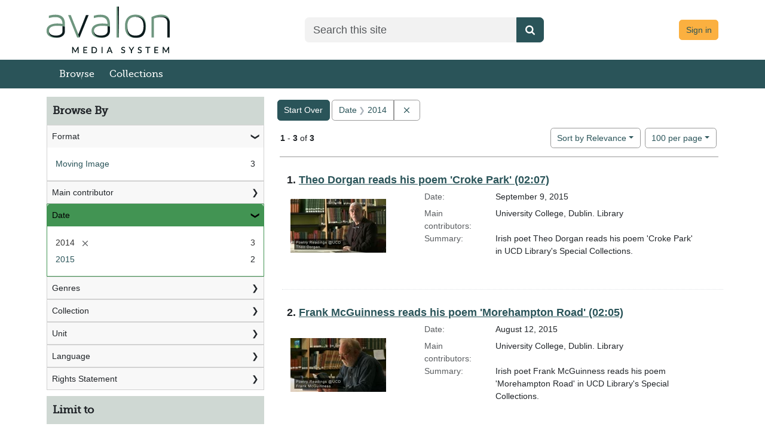

--- FILE ---
content_type: text/html; charset=utf-8
request_url: https://demo.avalonmediasystem.org/catalog?f%5Bdate_sim%5D%5B%5D=2014&f%5Bgenre_sim%5D%5B%5D=Reading&per_page=100&q=&search_field=all_fields&sort=score+desc%2C+title_ssort+asc%2C+date_ssi+desc
body_size: 31794
content:
<!DOCTYPE html>
<html lang="en">

<head>
  <meta charset="utf-8" />
  <meta http-equiv="X-UA-Compatible" content="IE=edge,chrome=1">
  <title>Date: 2014 - Avalon Media System Search Results</title>

  <meta property="og:title" content="Date: 2014 - Avalon Media System Search Results" />
  <meta property="og:type" content=website />
  <meta property="og:url" content=https://demo.avalonmediasystem.org/catalog?f%5Bdate_sim%5D%5B%5D=2014&amp;f%5Bgenre_sim%5D%5B%5D=Reading&amp;per_page=100&amp;q=&amp;search_field=all_fields&amp;sort=score+desc%2C+title_ssort+asc%2C+date_ssi+desc />
  <meta property="og:image" content=https://demo.avalonmediasystem.orghttps://demo.avalonmediasystem.org/assets/AvalonMediaSystem_Logo_Large-9d3fe9069271d1d81a3a2c921d8b5ed6167e697b5d0e72f189bc18cc4071afd9.png />

  <meta name="csrf-param" content="authenticity_token" />
<meta name="csrf-token" content="j3HCKXbhIMut2VrJkN6RE7Kc_zKp04Yev691D018ilIXAEQpSMgG95W3g6ytzrGwZ59pe5jL8EdvXHHZICDikg" />
  <meta name="viewport" content="width=device-width, initial-scale=1.0">
  <link rel="icon" type="image/x-icon" href="https://demo.avalonmediasystem.org/assets/favicon-08750b15aa966b28636adc006e5a700369f7c703c0b476f132ceddd96e8782a5.ico" />
  <link rel="stylesheet" href="https://demo.avalonmediasystem.org/assets/application-a009e8fe294459fe29508f1f11df9bc4f1913f2b4de5a8be48782d707f9edf21.css" media="all" />
  <link rel="stylesheet" href="https://demo.avalonmediasystem.org/packs/css/2920-c9951df6.css" />
<link rel="stylesheet" href="https://demo.avalonmediasystem.org/packs/css/application-2f2d8bea.css" />
  <script src="https://demo.avalonmediasystem.org/packs/js/runtime-d2fc50813391407e943d.js" defer="defer"></script>
<script src="https://demo.avalonmediasystem.org/packs/js/5338-0f90c0568c56f202f097.js" defer="defer"></script>
<script src="https://demo.avalonmediasystem.org/packs/js/2920-01586c744a17ece89823.js" defer="defer"></script>
<script src="https://demo.avalonmediasystem.org/packs/js/9411-a03df2de802fb8f1db2f.js" defer="defer"></script>
<script src="https://demo.avalonmediasystem.org/packs/js/4370-ead73a904da1a602634c.js" defer="defer"></script>
<script src="https://demo.avalonmediasystem.org/packs/js/application-0718198a873e0965a9a2.js" defer="defer"></script>
  
  
  
</head>

<body data-mountpoint="/"  >
  <div class="page-container">
    <div class="content-wrapper">
      <a id="skip-to-content" class="visually-hidden-focusable" href="#main-content">Skip to main content</a>
      <dialog id="blacklight-modal" class="modal" data-turbo="false">
  <div class="modal-dialog modal-lg">
    <div class="modal-content">
    </div>
  </div>
</dialog>

      
      <div class="custom-header">
  <div class="container-md">
    <header class="header-wrapper">
      <div class="header-logo">
        <a href="/">
        <img class="img-fluid" alt="Avalon Media System - Release 8.1.1" src="https://demo.avalonmediasystem.org/assets/Home-44760a6483f7b3647b90933edb129b0c15bb5d1a8f14982b9bce3464e0929509.png" />
</a>      </div>

      <div class="header-search">
        <form accept-charset="UTF-8" action="/catalog" class="avalon-search-query-form avalon-form-search" method="get">
  <div style="margin:0;padding:0;display:inline">
    <input name="utf8" type="hidden" value="✓">
  </div>
  <input name="search_field" type="hidden" value="all_fields">
  <div>
    <label class="visually-hidden" for=searchField-mn9lli1y9tcs7g7b>Search</label>
    <div class="input-group input-group-lg global-search-wrapper">
      <input class="search-query q form-control global-search-input" id=searchField-mn9lli1y9tcs7g7b name="q"
        placeholder="Search this site" type="text" value="" data-testid='browse-global-search-input' >
      <button type="submit" class="btn btn-primary global-search-submit" aria-label="Submit search" data-testid= 'browse-global-search-submit-button' >
        <i class="fa fa-search icon-white"></i>
      </button>
    </div>
  </div>
</form>

      </div>

      <div class="text-end log-in-out text-muted header-user">
        <a class="btn btn-info" href="/users/sign_in">Sign in</a>

      </div>
    </header>
  </div>
</div>

      <div id="header-navbar" class="navbar navbar-expand-md navbar-light bg-primary mb-3" role="navigation">
  <div class="container-md px-0">
    <div class="navbar-header">
      <div class="row">
        <div class="col">
          <a class="navbar-brand navbar-logo" href="/">Avalon Media System</a>
        </div>
        <div class="col">
          <button type="button" class="navbar-toggler navbar-toggler-right float-end" data-bs-toggle="collapse" data-bs-target="#user-util-collapse" aria-expanded="false" aria-label="Toggle navigation">
            <span class="navbar-toggler-icon"></span>
          </button>
        </div>
      </div>
    </div>

    <div class="collapse navbar-collapse" id="user-util-collapse">
      <ul class="navbar-nav nav">
  <li class="nav-item"><a class="nav-link" data-testid="browse-items-link" href="/catalog?q=&amp;search_field=all_fields&amp;utf8=%E2%9C%93">Browse</a></li>
  <li class="nav-item "><a class="nav-link" href="/collections">Collections</a></li>


  <li class="nav-item desktop-hidden">
    
      <a class="nav-link" href="/users/sign_in">Sign in</a>
  </li>
    <li class="desktop-hidden"><form accept-charset="UTF-8" action="/catalog" class="avalon-search-query-form avalon-form-search" method="get">
  <div style="margin:0;padding:0;display:inline">
    <input name="utf8" type="hidden" value="✓">
  </div>
  <input name="search_field" type="hidden" value="all_fields">
  <div>
    <label class="visually-hidden" for=searchField-7o8gem8lnzo6vtn1>Search</label>
    <div class="input-group input-group-lg global-search-wrapper">
      <input class="search-query q form-control global-search-input" id=searchField-7o8gem8lnzo6vtn1 name="q"
        placeholder="Search this site" type="text" value="" data-testid='browse-global-search-input' >
      <button type="submit" class="btn btn-primary global-search-submit" aria-label="Submit search" data-testid= 'browse-global-search-submit-button' >
        <i class="fa fa-search icon-white"></i>
      </button>
    </div>
  </div>
</form>
</li>
</ul>

    </div>
  </div>
</div>

      <main id="main-content" role="main" class="">

        <!-- Homepage -->

        <!-- All other pages -->
        <div class="container-md">
          
<div class="container-fluid px-0" id="alerts">



  <div class="alert alert-danger" style="display: none;" id="cookieless">
    <button type="button" class="btn-close" data-bs-dismiss="alert"></button>
    <p>Could not complete log in. Possible causes and solutions are:</p>
    <ul>
      <li>Cookies are not set, which might happen if you've never visited this website before.<br/>
          Please open <a target="_blank" href="https://demo.avalonmediasystem.org/">https://demo.avalonmediasystem.org/</a> in a new window, then come back and refresh this page.</li>
      <li>An ad blocker is preventing successful login.<br/>
          Please disable ad blockers for this site then refresh this page.</li>
    </ul>
  </div>
</div>


            <div class="row">
    <div id="sidebar" class="page-sidebar col-sm-12 col-md-4" data-testid="browse-sidebar">
      <search>
    <div id="facets" class="facets sidenav facets-toggleable-md">
  <div class="facets-header">
    <h2 class="facets-heading">Browse By</h2>

    <button class="btn btn-outline-secondary facet-toggle-button d-block d-lg-none" type="button" data-toggle="collapse" data-target="#facet-panel-collapse" data-bs-toggle="collapse" data-bs-target="#facet-panel-collapse" aria-controls="facet-panel-collapse" aria-expanded="false">
      <span data-show-label>Show facets</span>
      <span data-hide-label>Hide facets</span>
</button>  </div>

  <div id="facet-panel-collapse" class="facets-collapse collapse" data-testid="browse-facet-group-browse-by">
            <div class="card facet-limit blacklight-avalon_resource_type_ssim ">
  <h3 class="card-header p-0 facet-field-heading" id="facet-avalon_resource_type_ssim-header">
    <button
      type="button"
      class="btn w-100 d-block btn-block p-2 text-start text-left collapse-toggle "
      data-toggle="collapse"
      data-bs-toggle="collapse"
      data-target="#facet-avalon_resource_type_ssim"
      data-bs-target="#facet-avalon_resource_type_ssim"
      aria-expanded="true"
      aria-controls="facet-avalon_resource_type_ssim"
    >
          Format

    </button>
  </h3>
  <div id="facet-avalon_resource_type_ssim" role="region" aria-labelledby="facet-avalon_resource_type_ssim-header" class="panel-collapse facet-content collapse show">
    <div class="card-body">
          
    <ul class="facet-values list-unstyled">
      <li><span class="facet-label"><a class="facet-select" rel="nofollow" href="/catalog?f%5Bavalon_resource_type_ssim%5D%5B%5D=moving+image&amp;f%5Bdate_sim%5D%5B%5D=2014&amp;per_page=100&amp;q=&amp;search_field=all_fields&amp;sort=score+desc%2C+title_ssort+asc%2C+date_ssi+desc">Moving Image</a></span><span class="facet-count">3</span></li>
    </ul>


    </div>
  </div>
</div>
<div class="card facet-limit blacklight-creator_ssim ">
  <h3 class="card-header p-0 facet-field-heading" id="facet-creator_ssim-header">
    <button
      type="button"
      class="btn w-100 d-block btn-block p-2 text-start text-left collapse-toggle collapsed"
      data-toggle="collapse"
      data-bs-toggle="collapse"
      data-target="#facet-creator_ssim"
      data-bs-target="#facet-creator_ssim"
      aria-expanded="false"
      aria-controls="facet-creator_ssim"
    >
          Main contributor

    </button>
  </h3>
  <div id="facet-creator_ssim" role="region" aria-labelledby="facet-creator_ssim-header" class="panel-collapse facet-content collapse ">
    <div class="card-body">
          
    <ul class="facet-values list-unstyled">
      <li><span class="facet-label"><a class="facet-select" rel="nofollow" href="/catalog?f%5Bcreator_ssim%5D%5B%5D=University+College%2C+Dublin.+Library&amp;f%5Bdate_sim%5D%5B%5D=2014&amp;per_page=100&amp;q=&amp;search_field=all_fields&amp;sort=score+desc%2C+title_ssort+asc%2C+date_ssi+desc">University College, Dublin. Library</a></span><span class="facet-count">2</span></li><li><span class="facet-label"><a class="facet-select" rel="nofollow" href="/catalog?f%5Bcreator_ssim%5D%5B%5D=Speedy+Olson&amp;f%5Bdate_sim%5D%5B%5D=2014&amp;per_page=100&amp;q=&amp;search_field=all_fields&amp;sort=score+desc%2C+title_ssort+asc%2C+date_ssi+desc">Speedy Olson</a></span><span class="facet-count">1</span></li>
    </ul>


    </div>
  </div>
</div>
<div class="card facet-limit blacklight-date_sim facet-limit-active">
  <h3 class="card-header p-0 facet-field-heading" id="facet-date_sim-header">
    <button
      type="button"
      class="btn w-100 d-block btn-block p-2 text-start text-left collapse-toggle "
      data-toggle="collapse"
      data-bs-toggle="collapse"
      data-target="#facet-date_sim"
      data-bs-target="#facet-date_sim"
      aria-expanded="true"
      aria-controls="facet-date_sim"
    >
          Date

    </button>
  </h3>
  <div id="facet-date_sim" role="region" aria-labelledby="facet-date_sim-header" class="panel-collapse facet-content collapse show">
    <div class="card-body">
          
    <ul class="facet-values list-unstyled">
      <li><span class="facet-label"><span class="selected">2014</span><a class="remove" rel="nofollow" href="https://demo.avalonmediasystem.org/catalog?per_page=100&amp;q=&amp;search_field=all_fields&amp;sort=score+desc%2C+title_ssort+asc%2C+date_ssi+desc"><span class="blacklight-icons blacklight-icons-remove"><svg xmlns="http://www.w3.org/2000/svg" width="16" height="16" fill="currentColor" class="bi bi-x fs-4" viewBox="0 0 16 16">
  <path d="M4.646 4.646a.5.5 0 0 1 .708 0L8 7.293l2.646-2.647a.5.5 0 0 1 .708.708L8.707 8l2.647 2.646a.5.5 0 0 1-.708.708L8 8.707l-2.646 2.647a.5.5 0 0 1-.708-.708L7.293 8 4.646 5.354a.5.5 0 0 1 0-.708"/>
</svg>
</span><span class="sr-only visually-hidden">[remove]</span></a></span><span class="selected facet-count">3</span></li><li><span class="facet-label"><a class="facet-select" rel="nofollow" href="/catalog?f%5Bdate_sim%5D%5B%5D=2014&amp;f%5Bdate_sim%5D%5B%5D=2015&amp;per_page=100&amp;q=&amp;search_field=all_fields&amp;sort=score+desc%2C+title_ssort+asc%2C+date_ssi+desc">2015</a></span><span class="facet-count">2</span></li>
    </ul>


    </div>
  </div>
</div>
<div class="card facet-limit blacklight-genre_ssim ">
  <h3 class="card-header p-0 facet-field-heading" id="facet-genre_ssim-header">
    <button
      type="button"
      class="btn w-100 d-block btn-block p-2 text-start text-left collapse-toggle collapsed"
      data-toggle="collapse"
      data-bs-toggle="collapse"
      data-target="#facet-genre_ssim"
      data-bs-target="#facet-genre_ssim"
      aria-expanded="false"
      aria-controls="facet-genre_ssim"
    >
          Genres

    </button>
  </h3>
  <div id="facet-genre_ssim" role="region" aria-labelledby="facet-genre_ssim-header" class="panel-collapse facet-content collapse ">
    <div class="card-body">
          
    <ul class="facet-values list-unstyled">
      <li><span class="facet-label"><a class="facet-select" rel="nofollow" href="/catalog?f%5Bdate_sim%5D%5B%5D=2014&amp;f%5Bgenre_ssim%5D%5B%5D=Performance&amp;per_page=100&amp;q=&amp;search_field=all_fields&amp;sort=score+desc%2C+title_ssort+asc%2C+date_ssi+desc">Performance</a></span><span class="facet-count">2</span></li><li><span class="facet-label"><a class="facet-select" rel="nofollow" href="/catalog?f%5Bdate_sim%5D%5B%5D=2014&amp;f%5Bgenre_ssim%5D%5B%5D=Reading&amp;per_page=100&amp;q=&amp;search_field=all_fields&amp;sort=score+desc%2C+title_ssort+asc%2C+date_ssi+desc">Reading</a></span><span class="facet-count">2</span></li><li><span class="facet-label"><a class="facet-select" rel="nofollow" href="/catalog?f%5Bdate_sim%5D%5B%5D=2014&amp;f%5Bgenre_ssim%5D%5B%5D=Sports&amp;per_page=100&amp;q=&amp;search_field=all_fields&amp;sort=score+desc%2C+title_ssort+asc%2C+date_ssi+desc">Sports</a></span><span class="facet-count">1</span></li>
    </ul>


    </div>
  </div>
</div>
<div class="card facet-limit blacklight-collection_ssim ">
  <h3 class="card-header p-0 facet-field-heading" id="facet-collection_ssim-header">
    <button
      type="button"
      class="btn w-100 d-block btn-block p-2 text-start text-left collapse-toggle collapsed"
      data-toggle="collapse"
      data-bs-toggle="collapse"
      data-target="#facet-collection_ssim"
      data-bs-target="#facet-collection_ssim"
      aria-expanded="false"
      aria-controls="facet-collection_ssim"
    >
          Collection

    </button>
  </h3>
  <div id="facet-collection_ssim" role="region" aria-labelledby="facet-collection_ssim-header" class="panel-collapse facet-content collapse ">
    <div class="card-body">
          
    <ul class="facet-values list-unstyled">
      <li><span class="facet-label"><a class="facet-select" rel="nofollow" href="/catalog?f%5Bcollection_ssim%5D%5B%5D=UCD+demo+collection&amp;f%5Bdate_sim%5D%5B%5D=2014&amp;per_page=100&amp;q=&amp;search_field=all_fields&amp;sort=score+desc%2C+title_ssort+asc%2C+date_ssi+desc">UCD demo collection</a></span><span class="facet-count">2</span></li><li><span class="facet-label"><a class="facet-select" rel="nofollow" href="/catalog?f%5Bcollection_ssim%5D%5B%5D=CADED+collection&amp;f%5Bdate_sim%5D%5B%5D=2014&amp;per_page=100&amp;q=&amp;search_field=all_fields&amp;sort=score+desc%2C+title_ssort+asc%2C+date_ssi+desc">CADED collection</a></span><span class="facet-count">1</span></li>
    </ul>


    </div>
  </div>
</div>
<div class="card facet-limit blacklight-unit_ssim ">
  <h3 class="card-header p-0 facet-field-heading" id="facet-unit_ssim-header">
    <button
      type="button"
      class="btn w-100 d-block btn-block p-2 text-start text-left collapse-toggle collapsed"
      data-toggle="collapse"
      data-bs-toggle="collapse"
      data-target="#facet-unit_ssim"
      data-bs-target="#facet-unit_ssim"
      aria-expanded="false"
      aria-controls="facet-unit_ssim"
    >
          Unit

    </button>
  </h3>
  <div id="facet-unit_ssim" role="region" aria-labelledby="facet-unit_ssim-header" class="panel-collapse facet-content collapse ">
    <div class="card-body">
          
    <ul class="facet-values list-unstyled">
      <li><span class="facet-label"><a class="facet-select" rel="nofollow" href="/catalog?f%5Bdate_sim%5D%5B%5D=2014&amp;f%5Bunit_ssim%5D%5B%5D=Test+Content+From+Evaluators&amp;per_page=100&amp;q=&amp;search_field=all_fields&amp;sort=score+desc%2C+title_ssort+asc%2C+date_ssi+desc">Test Content From Evaluators</a></span><span class="facet-count">3</span></li>
    </ul>


    </div>
  </div>
</div>
<div class="card facet-limit blacklight-language_ssim ">
  <h3 class="card-header p-0 facet-field-heading" id="facet-language_ssim-header">
    <button
      type="button"
      class="btn w-100 d-block btn-block p-2 text-start text-left collapse-toggle collapsed"
      data-toggle="collapse"
      data-bs-toggle="collapse"
      data-target="#facet-language_ssim"
      data-bs-target="#facet-language_ssim"
      aria-expanded="false"
      aria-controls="facet-language_ssim"
    >
          Language

    </button>
  </h3>
  <div id="facet-language_ssim" role="region" aria-labelledby="facet-language_ssim-header" class="panel-collapse facet-content collapse ">
    <div class="card-body">
          
    <ul class="facet-values list-unstyled">
      <li><span class="facet-label"><a class="facet-select" rel="nofollow" href="/catalog?f%5Bdate_sim%5D%5B%5D=2014&amp;f%5Blanguage_ssim%5D%5B%5D=English&amp;per_page=100&amp;q=&amp;search_field=all_fields&amp;sort=score+desc%2C+title_ssort+asc%2C+date_ssi+desc">English</a></span><span class="facet-count">2</span></li>
    </ul>


    </div>
  </div>
</div>
<div class="card facet-limit blacklight-rights_statement_ssi ">
  <h3 class="card-header p-0 facet-field-heading" id="facet-rights_statement_ssi-header">
    <button
      type="button"
      class="btn w-100 d-block btn-block p-2 text-start text-left collapse-toggle collapsed"
      data-toggle="collapse"
      data-bs-toggle="collapse"
      data-target="#facet-rights_statement_ssi"
      data-bs-target="#facet-rights_statement_ssi"
      aria-expanded="false"
      aria-controls="facet-rights_statement_ssi"
    >
          Rights Statement

    </button>
  </h3>
  <div id="facet-rights_statement_ssi" role="region" aria-labelledby="facet-rights_statement_ssi-header" class="panel-collapse facet-content collapse ">
    <div class="card-body">
          
    <ul class="facet-values list-unstyled">
      <li><span class="facet-label"><a class="facet-select" rel="nofollow" href="/catalog?f%5Bdate_sim%5D%5B%5D=2014&amp;f%5Brights_statement_ssi%5D%5B%5D=http%3A%2F%2Frightsstatements.org%2Fvocab%2FInC%2F1.0%2F&amp;per_page=100&amp;q=&amp;search_field=all_fields&amp;sort=score+desc%2C+title_ssort+asc%2C+date_ssi+desc">In Copyright</a></span><span class="facet-count">1</span></li>
    </ul>


    </div>
  </div>
</div>


  </div>
</div>    <div id="facets-workflow" class="facets sidenav facets-toggleable-md">
  <div class="facets-header">
    <h2 class="facets-heading">Limit to</h2>

    <button class="btn btn-outline-secondary facet-toggle-button d-block d-lg-none" type="button" data-toggle="collapse" data-target="#facet-panel-workflow-collapse" data-bs-toggle="collapse" data-bs-target="#facet-panel-workflow-collapse" aria-controls="facet-panel-workflow-collapse" aria-expanded="false">
      <span data-show-label>Show facets</span>
      <span data-hide-label>Hide facets</span>
</button>  </div>

  <div id="facet-panel-workflow-collapse" class="facets-collapse collapse" data-testid="browse-facet-group-workflow">
    

  </div>
</div></search>

    </div>

    <div id="content" class="col-sm-12 col-md-8">
      <div id="appliedParams" class="clearfix constraints-container">
    <h2 class="sr-only visually-hidden">Search Constraints</h2>

  <a class="catalog_startOverLink btn btn-primary" href="/catalog">Start Over</a>

    <span class="constraints-label sr-only visually-hidden">You searched for:</span>
    

    <span class="btn-group applied-filter constraint filter filter-date_sim">
  <span class="constraint-value btn btn-outline-secondary">
      <span class="filter-name">Date</span>
      <span class="filter-value" title="2014">2014</span>
  </span>
    <a class="btn btn-outline-secondary remove" href="https://demo.avalonmediasystem.org/catalog?per_page=100&amp;q=&amp;search_field=all_fields&amp;sort=score+desc%2C+title_ssort+asc%2C+date_ssi+desc">
      <span class="blacklight-icons blacklight-icons-remove"><svg xmlns="http://www.w3.org/2000/svg" width="16" height="16" fill="currentColor" class="bi bi-x fs-4" viewBox="0 0 16 16">
  <path d="M4.646 4.646a.5.5 0 0 1 .708 0L8 7.293l2.646-2.647a.5.5 0 0 1 .708.708L8.707 8l2.647 2.646a.5.5 0 0 1-.708.708L8 8.707l-2.646 2.647a.5.5 0 0 1-.708-.708L7.293 8 4.646 5.354a.5.5 0 0 1 0-.708"/>
</svg>
</span>
      <span class="sr-only visually-hidden">Remove constraint Date: 2014</span>
</a></span>



</div>

      





<div id="sortAndPerPage" class="sort-pagination d-md-flex justify-content-between" role="navigation" aria-label="Results navigation">
  <nav class="paginate-section">
      <div class="page-links">
      <span class="page-entries">
        <strong>1</strong> - <strong>3</strong> of <strong>3</strong>
      </span>
    </div> 

</nav>

  <div class="search-widgets">
        <div id="sort-dropdown" class="btn-group sort-dropdown">
  <button name="button" type="submit" class="btn btn-outline-secondary dropdown-toggle" aria-expanded="false" data-toggle="dropdown" data-bs-toggle="dropdown">Sort<span class="d-none d-sm-inline"> by Relevance</span><span class="caret"></span></button>

  <div class="dropdown-menu">
      <a class="dropdown-item active" aria-current="page" href="/catalog?f%5Bdate_sim%5D%5B%5D=2014&amp;per_page=100&amp;q=&amp;search_field=all_fields&amp;sort=score+desc%2C+title_ssort+asc%2C+date_issued_ssi+desc">Relevance</a>
      <a class="dropdown-item " href="/catalog?f%5Bdate_sim%5D%5B%5D=2014&amp;per_page=100&amp;q=&amp;search_field=all_fields&amp;sort=date_issued_ssi+desc%2C+title_ssort+asc">Date</a>
      <a class="dropdown-item " href="/catalog?f%5Bdate_sim%5D%5B%5D=2014&amp;per_page=100&amp;q=&amp;search_field=all_fields&amp;sort=creator_ssort+asc%2C+title_ssort+asc">Main contributor</a>
      <a class="dropdown-item " href="/catalog?f%5Bdate_sim%5D%5B%5D=2014&amp;per_page=100&amp;q=&amp;search_field=all_fields&amp;sort=title_ssort+asc%2C+date_issued_ssi+desc">Title</a>
  </div>
</div>



      <span class="sr-only visually-hidden">Number of results to display per page</span>
<div id="per_page-dropdown" class="btn-group per_page-dropdown">
  <button name="button" type="submit" class="btn btn-outline-secondary dropdown-toggle" aria-expanded="false" data-toggle="dropdown" data-bs-toggle="dropdown">100<span class="sr-only visually-hidden"> per page</span><span class="d-none d-sm-inline"> per page</span><span class="caret"></span></button>

  <div class="dropdown-menu">
      <a class="dropdown-item " href="/catalog?f%5Bdate_sim%5D%5B%5D=2014&amp;per_page=10&amp;q=&amp;search_field=all_fields&amp;sort=score+desc%2C+title_ssort+asc%2C+date_ssi+desc">10<span class="sr-only visually-hidden"> per page</span></a>
      <a class="dropdown-item " href="/catalog?f%5Bdate_sim%5D%5B%5D=2014&amp;per_page=20&amp;q=&amp;search_field=all_fields&amp;sort=score+desc%2C+title_ssort+asc%2C+date_ssi+desc">20<span class="sr-only visually-hidden"> per page</span></a>
      <a class="dropdown-item " href="/catalog?f%5Bdate_sim%5D%5B%5D=2014&amp;per_page=50&amp;q=&amp;search_field=all_fields&amp;sort=score+desc%2C+title_ssort+asc%2C+date_ssi+desc">50<span class="sr-only visually-hidden"> per page</span></a>
      <a class="dropdown-item active" aria-current="page" href="/catalog?f%5Bdate_sim%5D%5B%5D=2014&amp;per_page=100&amp;q=&amp;search_field=all_fields&amp;sort=score+desc%2C+title_ssort+asc%2C+date_ssi+desc">100<span class="sr-only visually-hidden"> per page</span></a>
  </div>
</div>



      

</div>
</div>


<h2 class="sr-only visually-hidden">Search Results</h2>

  <div id="documents" class="documents-list" data-testid="browse-results-list">
  <article data-document-id="v405s9493" data-document-counter="1" itemscope="itemscope" itemtype="http://schema.org/Thing" class="blacklight-mediaobject row document document-position-1">
  
    
<div class="documentHeader row col-sm-12">
  <h3 class="index_title document-title-heading col col-sm-9 col-lg-10">
    
    <span class="document-counter">1. </span><a data-context-href="/catalog/v405s9493/track?counter=1&amp;document_id=v405s9493&amp;per_page=100&amp;search_id=41454062" data-context-method="post" data-turbo-prefetch="false" data-testid="browse-document-title-v405s9493" itemprop="name" href="/media_objects/v405s9493">Theo Dorgan reads his poem &#39;Croke Park&#39; (02:07)</a>
</h3>
    
</div>

    
<div class="document-thumbnail col-md-12 col-lg-4 row">
    <a data-context-href="/catalog/v405s9493/track?counter=1&amp;document_id=v405s9493&amp;per_page=100&amp;search_id=41454062" data-context-method="post" data-turbo-prefetch="false" aria-hidden="true" tabindex="-1" href="/media_objects/v405s9493"><a class="result-thumbnail" href="/media_objects/v405s9493"><img src="https://demo.avalonmediasystem.org/master_files/0r967386p/thumbnail" /></a></a>
</div>

    
    
    
<dl class="document-metadata dl-invert row col-md-12 col-lg-8" data-testid="browse-document-metadata-v405s9493">    <dt class="blacklight-date_issued_ssi col-md-3" data-testid="browse-label-date_issued_ssi">    Date:
</dt>
  <dd class="col-md-9 blacklight-date_issued_ssi" data-testid="browse-value-date_issued_ssi">    September 9, 2015
</dd>

    <dt class="blacklight-creator_ssim col-md-3" data-testid="browse-label-creator_ssim">    Main contributors:
</dt>
  <dd class="col-md-9 blacklight-creator_ssim" data-testid="browse-value-creator_ssim">    University College, Dublin. Library
</dd>

    <dt class="blacklight-abstract_ssi col-md-3" data-testid="browse-label-abstract_ssi">    Summary:
</dt>
  <dd class="col-md-9 blacklight-abstract_ssi" data-testid="browse-value-abstract_ssi">    Irish poet Theo Dorgan reads his poem &#39;Croke Park&#39; in UCD Library&#39;s Special Collections.
</dd>

</dl>


  
</article><article data-document-id="47429919f" data-document-counter="2" itemscope="itemscope" itemtype="http://schema.org/Thing" class="blacklight-mediaobject row document document-position-2">
  
    
<div class="documentHeader row col-sm-12">
  <h3 class="index_title document-title-heading col col-sm-9 col-lg-10">
    
    <span class="document-counter">2. </span><a data-context-href="/catalog/47429919f/track?counter=2&amp;document_id=47429919f&amp;per_page=100&amp;search_id=41454062" data-context-method="post" data-turbo-prefetch="false" data-testid="browse-document-title-47429919f" itemprop="name" href="/media_objects/47429919f">Frank McGuinness reads his poem &#39;Morehampton Road&#39; (02:05)</a>
</h3>
    
</div>

    
<div class="document-thumbnail col-md-12 col-lg-4 row">
    <a data-context-href="/catalog/47429919f/track?counter=2&amp;document_id=47429919f&amp;per_page=100&amp;search_id=41454062" data-context-method="post" data-turbo-prefetch="false" aria-hidden="true" tabindex="-1" href="/media_objects/47429919f"><a class="result-thumbnail" href="/media_objects/47429919f"><img src="https://demo.avalonmediasystem.org/master_files/cz30ps765/thumbnail" /></a></a>
</div>

    
    
    
<dl class="document-metadata dl-invert row col-md-12 col-lg-8" data-testid="browse-document-metadata-47429919f">    <dt class="blacklight-date_issued_ssi col-md-3" data-testid="browse-label-date_issued_ssi">    Date:
</dt>
  <dd class="col-md-9 blacklight-date_issued_ssi" data-testid="browse-value-date_issued_ssi">    August 12, 2015
</dd>

    <dt class="blacklight-creator_ssim col-md-3" data-testid="browse-label-creator_ssim">    Main contributors:
</dt>
  <dd class="col-md-9 blacklight-creator_ssim" data-testid="browse-value-creator_ssim">    University College, Dublin. Library
</dd>

    <dt class="blacklight-abstract_ssi col-md-3" data-testid="browse-label-abstract_ssi">    Summary:
</dt>
  <dd class="col-md-9 blacklight-abstract_ssi" data-testid="browse-value-abstract_ssi">    Irish poet Frank McGuinness reads his poem &#39;Morehampton Road&#39; in UCD Library&#39;s Special Collections.
</dd>

</dl>


  
</article><article data-document-id="pn89d6770" data-document-counter="3" itemscope="itemscope" itemtype="http://schema.org/Thing" class="blacklight-mediaobject row document document-position-3">
  
    
<div class="documentHeader row col-sm-12">
  <h3 class="index_title document-title-heading col col-sm-9 col-lg-10">
    
    <span class="document-counter">3. </span><a data-context-href="/catalog/pn89d6770/track?counter=3&amp;document_id=pn89d6770&amp;per_page=100&amp;search_id=41454062" data-context-method="post" data-turbo-prefetch="false" data-testid="browse-document-title-pn89d6770" itemprop="name" href="/media_objects/pn89d6770">Olympic skaters (01:21)</a>
</h3>
    
</div>

    
<div class="document-thumbnail col-md-12 col-lg-4 row">
    <a data-context-href="/catalog/pn89d6770/track?counter=3&amp;document_id=pn89d6770&amp;per_page=100&amp;search_id=41454062" data-context-method="post" data-turbo-prefetch="false" aria-hidden="true" tabindex="-1" href="/media_objects/pn89d6770"><a class="result-thumbnail" href="/media_objects/pn89d6770"><img src="https://demo.avalonmediasystem.org/master_files/f4752h01v/thumbnail" /></a></a>
</div>

    
    
    
<dl class="document-metadata dl-invert row col-md-12 col-lg-8" data-testid="browse-document-metadata-pn89d6770">    <dt class="blacklight-date_issued_ssi col-md-3" data-testid="browse-label-date_issued_ssi">    Date:
</dt>
  <dd class="col-md-9 blacklight-date_issued_ssi" data-testid="browse-value-date_issued_ssi">    February 20, 2014
</dd>

    <dt class="blacklight-creator_ssim col-md-3" data-testid="browse-label-creator_ssim">    Main contributors:
</dt>
  <dd class="col-md-9 blacklight-creator_ssim" data-testid="browse-value-creator_ssim">    Speedy Olson
</dd>

    <dt class="blacklight-abstract_ssi col-md-3" data-testid="browse-label-abstract_ssi">    Summary:
</dt>
  <dd class="col-md-9 blacklight-abstract_ssi" data-testid="browse-value-abstract_ssi">    Showing the first lap of a 5000m pair of skaters.
</dd>

</dl>


  
</article>
</div>




    </div>
  </div>

        </div>

      </main>
    </div>
    <div id="footer" class="">

  <footer class="container">
    <div class="separator"></div>
    <ul>
      <li class="footer-logo">
        <img alt="Avalon Media System - Release 8.1.1" src="https://demo.avalonmediasystem.org/assets/AvalonMediaSystem_Logo_A-d448791e813c560cfe7a76f36ac2cf89d8956bcabac6f5fe79c0d62007e04a0b.png" />
      <li><a href="http://www.avalonmediasystem.org">Avalon Media System Project Website</a> </li>
      <li><a href="/comments">Contact Us</a></li>
    </ul>
    <div class="release">
      Avalon Media System Release 8.1.1
      
    </div>
  </footer>
</div>

  </div>


  <!-- With this many Javascript files performance will be much better
         if they are included here. That means the important content will
         load first; the page will not gag on trying to pull down files
         from a CDN -->
  <script src="https://demo.avalonmediasystem.org/assets/application-41502a72b4f9c1af6574390dd01d235e9c24e2019c45780d00cec4725afd6074.js"></script>
  <script>
  document.cookie = 'test_cookie=true'
  if(!document.cookie.match(/^(.*;)?\s*test_cookie\s*=\s*[^;]+(.*)?$/)){
    $('#cookieless').css("display", "block")
  } else{
    document.cookie = 'test_cookie=;expires=Thu, 01 Jan 1970 00:00:01 GMT;';
  }
</script>

</body>

</html>


--- FILE ---
content_type: application/javascript
request_url: https://demo.avalonmediasystem.org/packs/js/runtime-d2fc50813391407e943d.js
body_size: 2526
content:
!function(){"use strict";var e,n,c,t,r={},f={};function a(e){var n=f[e];if(void 0!==n)return n.exports;var c=f[e]={id:e,loaded:!1,exports:{}};return r[e].call(c.exports,c,c.exports,a),c.loaded=!0,c.exports}a.m=r,e=[],a.O=function(n,c,t,r){if(!c){var f=1/0;for(i=0;i<e.length;i++){c=e[i][0],t=e[i][1],r=e[i][2];for(var o=!0,d=0;d<c.length;d++)(!1&r||f>=r)&&Object.keys(a.O).every(function(e){return a.O[e](c[d])})?c.splice(d--,1):(o=!1,r<f&&(f=r));if(o){e.splice(i--,1);var u=t();void 0!==u&&(n=u)}}return n}r=r||0;for(var i=e.length;i>0&&e[i-1][2]>r;i--)e[i]=e[i-1];e[i]=[c,t,r]},a.n=function(e){var n=e&&e.__esModule?function(){return e.default}:function(){return e};return a.d(n,{a:n}),n},c=Object.getPrototypeOf?function(e){return Object.getPrototypeOf(e)}:function(e){return e.__proto__},a.t=function(e,t){if(1&t&&(e=this(e)),8&t)return e;if("object"===typeof e&&e){if(4&t&&e.__esModule)return e;if(16&t&&"function"===typeof e.then)return e}var r=Object.create(null);a.r(r);var f={};n=n||[null,c({}),c([]),c(c)];for(var o=2&t&&e;("object"==typeof o||"function"==typeof o)&&!~n.indexOf(o);o=c(o))Object.getOwnPropertyNames(o).forEach(function(n){f[n]=function(){return e[n]}});return f.default=function(){return e},a.d(r,f),r},a.d=function(e,n){for(var c in n)a.o(n,c)&&!a.o(e,c)&&Object.defineProperty(e,c,{enumerable:!0,get:n[c]})},a.f={},a.e=function(e){return Promise.all(Object.keys(a.f).reduce(function(n,c){return a.f[c](e,n),n},[]))},a.u=function(e){return"js/"+e+"-"+{23:"dcf0d730846f4afe66d6",213:"28a7775efda3bb0b9f16",612:"b835d38ac77a71188ab0",660:"2c4dc45daf399d55a693",921:"67742e1550ddc169affc",1548:"903cca9d70de2464a59c",1634:"137ff8cf112df6e8c11a",1907:"381cfbf077608cecb77d",2110:"1bf06485fa14399b8789",2113:"1fe333e12622a7da536b",2228:"358e83616b049abeef86",2317:"740deddb8b7fabae1cbf",2384:"f3de2f6f4a20611e53a0",2743:"19dbb9b8c841212b4b9d",2957:"d21e5cec5b0e3b352cdc",3019:"02f82c085d3809d4f183",3080:"09aa8d82195423488396",3292:"6bf6942a3f254ac7ff10",3306:"e09872624357afa03af7",3639:"df1a51ff65b71663420e",3736:"986e1e941bfd1b1f6c53",3757:"c532a77fff39ba895f35",3774:"246a2db09d3ec8d197dd",3890:"593e96346f309016cf1c",3923:"2d8e7a27b3bf0174f643",3999:"0f7360a303d04d68e600",4148:"969fc1efb2785cabad07",4157:"4ab0b9fceda3d9209898",4167:"f8352ca27da96bb7c3d1",4179:"b5f5de679371d7132a74",4219:"87e2234ddcbcba0ef960",4671:"48c95475df736d32d488",4681:"0a781673e5b587340aa4",5006:"6415f9a5b3101f2d05e3",5465:"02d39fd0a9abe4ee61e8",5563:"97ce7b8a20bae96dbb69",5632:"d1add2cedbd1ab1d2499",6107:"d9c040729339fd0d4efe",6255:"c8ea03153a38371e8858",6653:"1ec30a7988aaf8a0a99d",6739:"24de97336cae3c13d7d0",6764:"b61f6fad6f77761a2377",7035:"7fb5a0e9c5b2f4917245",7603:"9bf9415298e788389416",7733:"3478ac984aff03842e61",7998:"0abbcd7bfaaa6aeeb6d3",8489:"2055f6943b126c031e06",8554:"6424da4b060946cfcbbd",8744:"2f5a97e796d024413488",8898:"ae84bf4a41c366463fc2",8965:"07a622d67440428934c2",9139:"7e72c86f1f575a7defc5",9344:"fbc519c911678fe8d13b"}[e]+".chunk.js"},a.miniCssF=function(e){},a.g=function(){if("object"===typeof globalThis)return globalThis;try{return this||new Function("return this")()}catch(e){if("object"===typeof window)return window}}(),a.o=function(e,n){return Object.prototype.hasOwnProperty.call(e,n)},t={},a.l=function(e,n,c,r){if(t[e])t[e].push(n);else{var f,o;if(void 0!==c)for(var d=document.getElementsByTagName("script"),u=0;u<d.length;u++){var i=d[u];if(i.getAttribute("src")==e){f=i;break}}f||(o=!0,(f=document.createElement("script")).charset="utf-8",f.timeout=120,a.nc&&f.setAttribute("nonce",a.nc),f.src=e),t[e]=[n];var b=function(n,c){f.onerror=f.onload=null,clearTimeout(l);var r=t[e];if(delete t[e],f.parentNode&&f.parentNode.removeChild(f),r&&r.forEach(function(e){return e(c)}),n)return n(c)},l=setTimeout(b.bind(null,void 0,{type:"timeout",target:f}),12e4);f.onerror=b.bind(null,f.onerror),f.onload=b.bind(null,f.onload),o&&document.head.appendChild(f)}},a.r=function(e){"undefined"!==typeof Symbol&&Symbol.toStringTag&&Object.defineProperty(e,Symbol.toStringTag,{value:"Module"}),Object.defineProperty(e,"__esModule",{value:!0})},a.nmd=function(e){return e.paths=[],e.children||(e.children=[]),e},a.p="/packs/",function(){var e={9121:0};a.f.j=function(n,c){var t=a.o(e,n)?e[n]:void 0;if(0!==t)if(t)c.push(t[2]);else if(9121!=n){var r=new Promise(function(c,r){t=e[n]=[c,r]});c.push(t[2]=r);var f=a.p+a.u(n),o=new Error;a.l(f,function(c){if(a.o(e,n)&&(0!==(t=e[n])&&(e[n]=void 0),t)){var r=c&&("load"===c.type?"missing":c.type),f=c&&c.target&&c.target.src;o.message="Loading chunk "+n+" failed.\n("+r+": "+f+")",o.name="ChunkLoadError",o.type=r,o.request=f,t[1](o)}},"chunk-"+n,n)}else e[n]=0},a.O.j=function(n){return 0===e[n]};var n=function(n,c){var t,r,f=c[0],o=c[1],d=c[2],u=0;if(f.some(function(n){return 0!==e[n]})){for(t in o)a.o(o,t)&&(a.m[t]=o[t]);if(d)var i=d(a)}for(n&&n(c);u<f.length;u++)r=f[u],a.o(e,r)&&e[r]&&e[r][0](),e[r]=0;return a.O(i)},c=self.webpackChunk=self.webpackChunk||[];c.forEach(n.bind(null,0)),c.push=n.bind(null,c.push.bind(c))}()}();
//# sourceMappingURL=runtime-d2fc50813391407e943d.js.map